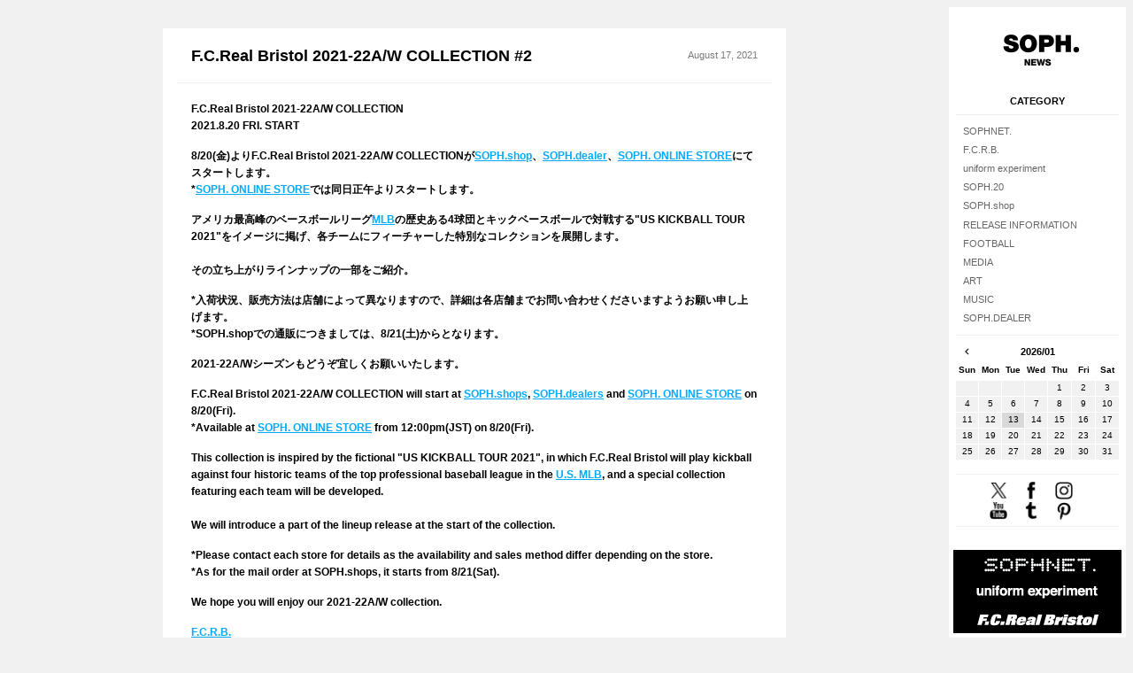

--- FILE ---
content_type: text/html; charset=UTF-8
request_url: https://blog.soph.net/2021/08/17/fcreal_bristol_2021-22aw_collection_2.html
body_size: 25125
content:
<!DOCTYPE html>
<html lang="ja">
<head>
  <meta charset="utf-8" />
  <meta name="description" content="SOPHNET.、uniform experiment、F.C.R.B.をはじめ、様々な情報を提供していきます。" />
  <meta name="keywords" content="soph,ソフ,sophnet,ソフネット,uniform experimet,ue,fcrb,bristol,soph10th,清永浩文（SOPH.co.,ltd.）,清永,浩文" />
  <meta name="viewport" content="width=device-width,initial-scale=1.0" />
  <title>SOPH.NEWS</title>
  <!--[if lt IE 9]>
  <script src="/assets/scripts/libs/html5shiv.js"></script>
  <![endif]-->
  <link rel="apple-touch-icon" href="/assets/images/icons/apple-touch-icon2.png" />
  <link rel="stylesheet" href="/assets/styles/default.css" />
  <link rel="stylesheet" href="/assets/styles/lightbox.css" />
  <link rel="stylesheet" href="/assets/styles/blog.css" />
  <link rel="alternate" type="application/rss+xml" title="RSS 2.0" href="https://blog.soph.net/rss.xml" />
  <script src="/assets/scripts/libs/jquery-1.9.0.min.js"></script>
  <script src="/assets/scripts/libs/jquery.easing-1.3.js"></script>
  <script src="/assets/scripts/libs/jquery.fadebox-1.0.js"></script>
  <script src="/assets/scripts/libs/jquery.sophblog.widgetsManager-1.0.js"></script>
  <script src="/assets/scripts/libs/swfobject.js"></script>
  <script src="/assets/scripts/libs/lightbox.js"></script>
  <script src="/assets/scripts/libs/ajaxcalendar_jquery.js"></script>
  <script src="/assets/scripts/libs/daychecker.js"></script>
  <script src="/assets/scripts/blog.js"></script>
<style type="text/css">
<!--
aside.widgets ul.sns li {
  margin: 0 1.25em 0 0 !important;
  display: inline-block;
}
article.single > footer ul.share {
    margin: 0.8em 0 !important;
}
article.single > footer ul.share li img {
    width: 60% !important;
    margin-top: 0.5em!important;
}
@media screen and (max-width: 768px) {
article.single > footer ul.share li img {
    width: 60% !important;
    margin-top: 0 !important;
}
article.single > footer ul.share {
    margin: 0.8em auto !important;
    width: 51%;
}
ul.share li {
    margin: 0 4px;
    float: left;
    height: auto;
}
article.single > footer ul.share li:first-child{
margin: 0 0 0 20px;
}
}
-->
</style>
  <meta property="og:title" content="F.C.Real Bristol 2021-22A/W COLLECTION #2 │SOPH.BLOG">
  <meta property="og:description" content="F.C.Real Bristol 2021-22A/W COLLECTION 2021.8.20 FRI. START 8/20(金)よりF.C.Real Bristol 2021-22A/W COL...">
</head>
<body>
  <header class="global">
    <h1><a href="https://blog.soph.net/"><img src="https://blog.soph.net/assets/images/logos/sophblog-black-180x76-2.png" alt="SOPH.NEWS" /></a></h1>
  </header>
  <div class="main">
      <article class="single">
        <header>
            <h1><a href="https://blog.soph.net/2021/08/17/fcreal_bristol_2021-22aw_collection_2.html">F.C.Real Bristol 2021-22A/W COLLECTION #2 </a></h1>
            <p class="date">August 17, 2021</p>
        </header>
        <p><strong>F.C.Real Bristol 2021-22A/W COLLECTION<br />
2021.8.20 FRI. START</p>

<p>8/20(金)よりF.C.Real Bristol 2021-22A/W COLLECTIONが<a href="https://www.soph.net/shop/pages/store.aspx/" target="_blank">SOPH.shop</a>、<a href="https://www.soph.net/shop/pages/store_dealers.aspx/" target="_blank">SOPH.dealer</a>、<a href="http://www.soph.net/shop/" target="_blank">SOPH. ONLINE STORE</a>にてスタートします。<br />
*<a href="http://www.soph.net/shop/" target="_blank">SOPH. ONLINE STORE</a>では同日正午よりスタートします。</p>

<p>アメリカ最高峰のベースボールリーグ<a href="https://www.mlb.com/" target="_blank">MLB</a>の歴史ある4球団とキックベースボールで対戦する"US KICKBALL TOUR 2021"をイメージに掲げ、各チームにフィーチャーした特別なコレクションを展開します。<br />
⠀<br />
その立ち上がりラインナップの一部をご紹介。</p>

<p>*入荷状況、販売方法は店舗によって異なりますので、詳細は各店舗までお問い合わせくださいますようお願い申し上げます。<br />
*SOPH.shopでの通販につきましては、8/21(土)からとなります。</p>

<p>2021-22A/Wシーズンもどうぞ宜しくお願いいたします。</p>

<p>F.C.Real Bristol 2021-22A/W COLLECTION will start at <a href="https://www.soph.net/shop/pages/store.aspx/" target="_blank">SOPH.shops</a>, <a href="https://www.soph.net/shop/pages/store_dealers.aspx/" target="_blank">SOPH.dealers</a> and <a href="http://www.soph.net/shop/" target="_blank">SOPH. ONLINE STORE</a> on 8/20(Fri).<br />
*Available at <a href="http://www.soph.net/shop/" target="_blank">SOPH. ONLINE STORE</a> from 12:00pm(JST) on 8/20(Fri).</p>

<p>This collection is inspired by the fictional "US KICKBALL TOUR 2021", in which F.C.Real Bristol will play kickball against four historic teams of the top professional baseball league in the <a href="https://www.mlb.com/" target="_blank">U.S. MLB</a>, and a special collection featuring each team will be developed.<br />
⠀<br />
We will introduce a part of the lineup release at the start of the collection.</p>

<p>*Please contact each store for details as the availability and sales method differ depending on the store.<br />
*As for the mail order at SOPH.shops, it starts from 8/21(Sat).</p>

<p>We hope you will enjoy our 2021-22A/W collection.</p>

<p><a href="https://www.soph.net/shop/r/rFCRB%7eALLITEMS_srd-g/?gb=true" target="_blank">F.C.R.B.</a></p>

<p>F.C.R.B.<a href="https://www.soph.net/shop/g/g152120150104/" target="_blank"> MLB TOUR ALL TEAM BIG STAR JACKET</a> : ¥46,200 (TAX INC)</p>

<div style="text-align: center;"><a href="https://www.soph.net/shop/g/g152120150104/" target="_blank"><img alt="FCRB-212015.jpg" src="https://blog.soph.net/assets_c/2021/08/FCRB-212015-thumb-600x600-50832.jpg"  class="mt-image-none" style="" /></a>

<p><a href="https://www.soph.net/shop/g/g152120150104/" target="_blank"><img alt="FCRB-212015-BACK.jpg" src="https://blog.soph.net/assets_c/2021/08/FCRB-212015-BACK-thumb-600x600-50834.jpg"  class="mt-image-none" style="" /></a></div></p>

<p>F.C.R.B.<a href="https://www.soph.net/shop/g/g152120160104/" target="_blank"> MLB TOUR ALL TEAM BIG STAR SHORTS</a> : ¥28,600 (TAX INC)</p>

<div style="text-align: center;"><a href="https://www.soph.net/shop/g/g152120160104/" target="_blank"><img alt="FCRB-212016.jpg" src="https://blog.soph.net/assets_c/2021/08/FCRB-212016-thumb-600x600-50836.jpg"  class="mt-image-none" style="" /></a>

<p><a href="https://www.soph.net/shop/g/g152120160104/" target="_blank"><img alt="FCRB-212016-BACK.jpg" src="https://blog.soph.net/assets_c/2021/08/FCRB-212016-BACK-thumb-600x600-50838.jpg"  class="mt-image-none" style="" /></a></div></p>

<p>F.C.R.B.<a href="https://www.soph.net/shop/g/g152120180704/" target="_blank"> MLB TOUR ALL TEAM SWEAT HOODIE</a> : ¥34,100 (TAX INC)</p>

<div style="text-align: center;"><a href="https://www.soph.net/shop/g/g152120180104/" target="_blank"><img alt="FCRB-212018-BLACK.jpg" src="https://blog.soph.net/assets_c/2021/08/FCRB-212018-BLACK-thumb-600x600-50840.jpg"  class="mt-image-none" style="" /></a>

<p><a href="https://www.soph.net/shop/g/g152120180104/" target="_blank"><img alt="FCRB-212018-BLACK-BACK.jpg" src="https://blog.soph.net/assets_c/2021/08/FCRB-212018-BLACK-BACK-thumb-600x600-50842.jpg"  class="mt-image-none" style="" /></a></p>

<p><a href="https://www.soph.net/shop/g/g152120180704/" target="_blank"><img alt="FCRB-212018-GRAY.jpg" src="https://blog.soph.net/assets_c/2021/08/FCRB-212018-GRAY-thumb-600x600-50844.jpg"  class="mt-image-none" style="" /></a></div></p>

<p>F.C.R.B.<a href="https://www.soph.net/shop/g/g152120175804/" target="_blank"> MLB TOUR ALL TEAM BIG TEE</a> : ¥17,600 (TAX INC)</p>

<div style="text-align: center;"><a href="https://www.soph.net/shop/g/g152120170104/" target="_blank"><img alt="FCRB-212017-BLACK.jpg" src="https://blog.soph.net/assets_c/2021/08/FCRB-212017-BLACK-thumb-600x600-50846.jpg"  class="mt-image-none" style="" /></a>

<p><a href="https://www.soph.net/shop/g/g152120170104/" target="_blank"><img alt="FCRB-212017-BLACK-BACK.jpg" src="https://blog.soph.net/assets_c/2021/08/FCRB-212017-BLACK-BACK-thumb-600x600-50848.jpg"  class="mt-image-none" style="" /></a></p>

<p><a href="https://www.soph.net/shop/g/g152120175804/" target="_blank"><img alt="FCRB-212017-WHITE.jpg" src="https://blog.soph.net/assets_c/2021/08/FCRB-212017-WHITE-thumb-600x600-50850.jpg"  class="mt-image-none" style="" /></a></div></p>

<p>F.C.R.B.<a href="https://www.soph.net/shop/g/g152121060199/" target="_blank"> NEW ERA MLB TOUR ALL TEAM 9FIFTY CAP</a> : ¥12,100 (TAX INC)</p>

<div style="text-align: center;"><a href="https://www.soph.net/shop/g/g152121060199/" target="_blank"><img alt="FCRB-212106.jpg" src="https://blog.soph.net/assets_c/2021/08/FCRB-212106-thumb-600x600-50852.jpg"  class="mt-image-none" style="" /></a></div>

<p>F.C.R.B.<a href="https://www.soph.net/shop/g/g152121075999/" target="_blank"> MLB TOUR ALL TEAM GROCERY TOTE</a> : ¥25,300 (TAX INC)</p>

<div style="text-align: center;"><a href="https://www.soph.net/shop/g/g152121075999/" target="_blank"><img alt="FCRB-212107.jpg" src="https://blog.soph.net/assets_c/2021/08/FCRB-212107-thumb-600x600-50854.jpg"  class="mt-image-none" style="" /></a></div>

<p>F.C.R.B.<a href="https://www.soph.net/shop/g/g152120196104/" target="_blank"> MLB TOUR L/S TEAM TEE</a> : ¥15,400 (TAX INC)</p>

<div style="text-align: center;"><a href="https://www.soph.net/shop/g/g152120196004/" target="_blank"><img alt="FCRB-212019-A.jpg" src="https://blog.soph.net/assets_c/2021/08/FCRB-212019-A-thumb-600x600-50856.jpg"  class="mt-image-none" style="" /></a>

<p><a href="https://www.soph.net/shop/g/g152120196104/" target="_blank"><img alt="FCRB-212019-B.jpg" src="https://blog.soph.net/assets_c/2021/08/FCRB-212019-B-thumb-600x600-50858.jpg"  class="mt-image-none" style="" /></a></p>

<p><a href="https://www.soph.net/shop/g/g152120196204/" target="_blank"><img alt="FCRB-212019-C.jpg" src="https://blog.soph.net/assets_c/2021/08/FCRB-212019-C-thumb-600x600-50860.jpg"  class="mt-image-none" style="" /></a></p>

<p><a href="https://www.soph.net/shop/g/g152120196304/" target="_blank"><img alt="FCRB-212019-D.jpg" src="https://blog.soph.net/assets_c/2021/08/FCRB-212019-D-thumb-600x600-50862.jpg"  class="mt-image-none" style="" /></a></div></p>

<p>F.C.R.B.<a href="https://www.soph.net/shop/g/g152120206204/" target="_blank"> MLB TOUR TEAM TEE</a> : ¥11,000 (TAX INC)</p>

<div style="text-align: center;"><a href="https://www.soph.net/shop/g/g152120206004/" target="_blank"><img alt="FCRB-212020-A.jpg" src="https://blog.soph.net/assets_c/2021/08/FCRB-212020-A-thumb-600x600-50864.jpg"  class="mt-image-none" style="" /></a>

<p><a href="https://www.soph.net/shop/g/g152120206004/" target="_blank"><img alt="FCRB-212020-A-BACK.jpg" src="https://blog.soph.net/assets_c/2021/08/FCRB-212020-A-BACK-thumb-600x600-50866.jpg"  class="mt-image-none" style="" /></a></p>

<p><a href="https://www.soph.net/shop/g/g152120206104/" target="_blank"><img alt="FCRB-212020-B.jpg" src="https://blog.soph.net/assets_c/2021/08/FCRB-212020-B-thumb-600x600-50868.jpg"  class="mt-image-none" style="" /></a></p>

<p><a href="https://www.soph.net/shop/g/g152120206204/" target="_blank"><img alt="FCRB-212020-C.jpg" src="https://blog.soph.net/assets_c/2021/08/FCRB-212020-C-thumb-600x600-50870.jpg"  class="mt-image-none" style="" /></a></p>

<p><a href="https://www.soph.net/shop/g/g152120206304/" target="_blank"><img alt="FCRB-212020-D.jpg" src="https://blog.soph.net/assets_c/2021/08/FCRB-212020-D-thumb-600x600-50872.jpg"  class="mt-image-none" style="" /></a></div></p>

<p>F.C.R.B.<a href="https://www.soph.net/shop/g/g152120216304/" target="_blank"> MLB TOUR BIG TEAM LOGO TEE</a> : ¥11,000 (TAX INC)</p>

<div style="text-align: center;"><a href="https://www.soph.net/shop/g/g152120216004/" target="_blank"><img alt="FCRB-212021-A.jpg" src="https://blog.soph.net/assets_c/2021/08/FCRB-212021-A-thumb-600x600-50874.jpg"  class="mt-image-none" style="" /></a>

<p><a href="https://www.soph.net/shop/g/g152120216004/" target="_blank"><img alt="FCRB-212021-A-BACK.jpg" src="https://blog.soph.net/assets_c/2021/08/FCRB-212021-A-BACK-thumb-600x600-50876.jpg"  class="mt-image-none" style="" /></a></p>

<p><a href="https://www.soph.net/shop/g/g152120216104/" target="_blank"><img alt="FCRB-212021-B-BACK.jpg" src="https://blog.soph.net/assets_c/2021/08/FCRB-212021-B-BACK-thumb-600x600-50878.jpg"  class="mt-image-none" style="" /></a></p>

<p><a href="https://www.soph.net/shop/g/g152120216204/" target="_blank"><img alt="FCRB-212021-C-BACK.jpg" src="https://blog.soph.net/assets_c/2021/08/FCRB-212021-C-BACK-thumb-600x600-50880.jpg"  class="mt-image-none" style="" /></a></p>

<p><a href="https://www.soph.net/shop/g/g152120216304/" target="_blank"><img alt="FCRB-212021-D-BACK.jpg" src="https://blog.soph.net/assets_c/2021/08/FCRB-212021-D-BACK-thumb-600x600-50882.jpg"  class="mt-image-none" style="" /></a></div></p>

<p>F.C.R.B.<a href="https://www.soph.net/shop/g/g152120226104/" target="_blank"> MLB TOUR MATCH TEE</a> : ¥12,100 (TAX INC)</p>

<div style="text-align: center;"><a href="https://www.soph.net/shop/g/g152120226004/" target="_blank"><img alt="FCRB-212022-A.jpg" src="https://blog.soph.net/assets_c/2021/08/FCRB-212022-A-thumb-600x600-50884.jpg"  class="mt-image-none" style="" /></a>

<p><a href="https://www.soph.net/shop/g/g152120226004/" target="_blank"><img alt="FCRB-212022-A-BACK.jpg" src="https://blog.soph.net/assets_c/2021/08/FCRB-212022-A-BACK-thumb-600x600-50886.jpg"  class="mt-image-none" style="" /></a></p>

<p><a href="https://www.soph.net/shop/g/g152120226104/" target="_blank"><img alt="FCRB-212022-B.jpg" src="https://blog.soph.net/assets_c/2021/08/FCRB-212022-B-thumb-600x600-50888.jpg"  class="mt-image-none" style="" /></a></p>

<p><a href="https://www.soph.net/shop/g/g152120226204/" target="_blank"><img alt="FCRB-212022-C.jpg" src="https://blog.soph.net/assets_c/2021/08/FCRB-212022-C-thumb-600x600-50890.jpg"  class="mt-image-none" style="" /></a></p>

<p><a href="https://www.soph.net/shop/g/g152120226304/" target="_blank"><img alt="FCRB-212022-D.jpg" src="https://blog.soph.net/assets_c/2021/08/FCRB-212022-D-thumb-600x600-50892.jpg"  class="mt-image-none" style="" /></a></div></p>

<p>F.C.R.B.<a href="https://www.soph.net/shop/g/g152121146504/" target="_blank"> MLB TOUR L/S B&W BIG TEAM LOGO TEE</a> : ¥15,400 (TAX INC)</p>

<div style="text-align: center;"><a href="https://www.soph.net/shop/g/g152121146004/" target="_blank"><img alt="FCRB-212114-A-BLACK.jpg" src="https://blog.soph.net/assets_c/2021/08/FCRB-212114-A-BLACK-thumb-600x600-50902.jpg"  class="mt-image-none" style="" /></a>

<p><a href="https://www.soph.net/shop/g/g152121146004/" target="_blank"><img alt="FCRB-212114-A-BLACK-BACK.jpg" src="https://blog.soph.net/assets_c/2021/08/FCRB-212114-A-BLACK-BACK-thumb-600x600-50904.jpg"  class="mt-image-none" style="" /></a></p>

<p><a href="https://www.soph.net/shop/g/g152121146304/" target="_blank"><img alt="FCRB-212114-B-WHITE-BACK.jpg" src="https://blog.soph.net/assets_c/2021/08/FCRB-212114-B-WHITE-BACK-thumb-600x600-50906.jpg"  class="mt-image-none" style="" /></a></p>

<p><a href="https://www.soph.net/shop/g/g152121146404/" target="_blank"><img alt="FCRB-212114-C-BLACK-BACK.jpg" src="https://blog.soph.net/assets_c/2021/08/FCRB-212114-C-BLACK-BACK-thumb-600x600-50908.jpg"  class="mt-image-none" style="" /></a></p>

<p><a href="https://www.soph.net/shop/g/g152121146704/" target="_blank"><img alt="FCRB-212114-D-WHITE-BACK.jpg" src="https://blog.soph.net/assets_c/2021/08/FCRB-212114-D-WHITE-BACK-thumb-600x600-50910.jpg"  class="mt-image-none" style="" /></a></div></p>

<p>F.C.R.B.<a href="https://www.soph.net/shop/g/g152121156704/" target="_blank"> MLB TOUR B&W TEAM TEE</a> : ¥11,000 (TAX INC)</p>

<div style="text-align: center;"><a href="https://www.soph.net/shop/g/g152121156104/" target="_blank"><img alt="FCRB-212115-A-WHITE.jpg" src="https://blog.soph.net/assets_c/2021/08/FCRB-212115-A-WHITE-thumb-600x600-50912.jpg"  class="mt-image-none" style="" /></a>

<p><a href="https://www.soph.net/shop/g/g152121156204/" target="_blank"><img alt="FCRB-212115-B-BLACK.jpg" src="https://blog.soph.net/assets_c/2021/08/FCRB-212115-B-BLACK-thumb-600x600-50914.jpg"  class="mt-image-none" style="" /></a></p>

<p><a href="https://www.soph.net/shop/g/g152121156504/" target="_blank"><img alt="FCRB-212115-C-WHITE.jpg" src="https://blog.soph.net/assets_c/2021/08/FCRB-212115-C-WHITE-thumb-600x600-50916.jpg"  class="mt-image-none" style="" /></a></p>

<p><a href="https://www.soph.net/shop/g/g152121156604/" target="_blank"><img alt="FCRB-212115-D-BLACK.jpg" src="https://blog.soph.net/assets_c/2021/08/FCRB-212115-D-BLACK-thumb-600x600-50918.jpg"  class="mt-image-none" style="" /></a></div></p>

<p>F.C.R.B.<a href="https://www.soph.net/shop/g/g152121046199/" target="_blank"> NEW ERA MLB TOUR MATCH 9FIFTY MESH CAP</a> : ¥9,900 (TAX INC)</p>

<div style="text-align: center;"><a href="https://www.soph.net/shop/g/g152121046399/" target="_blank"><img alt="FCRB-212104-All.jpg" src="https://blog.soph.net/assets_c/2021/08/FCRB-212104-All-thumb-600x600-50894.jpg"  class="mt-image-none" style="" /></a></div>

<p>F.C.R.B.<a href="https://www.soph.net/shop/g/g152121056299/" target="_blank"> NEW ERA MLB TOUR TEAM 9TWENTY CAP</a> : ¥8,800 (TAX INC)</p>

<div style="text-align: center;"><a href="https://www.soph.net/shop/g/g152121056099/" target="_blank"><img alt="FCRB-212105-All.jpg" src="https://blog.soph.net/assets_c/2021/08/FCRB-212105-All-thumb-600x600-50896.jpg"  class="mt-image-none" style="" /></a></div>

<p>F.C.R.B.<a href="https://www.soph.net/shop/g/g152121106399/" target="_blank"> MLB TOUR MATCH TOWEL MUFFLER</a> : ¥4,950 (TAX INC)</p>

<div style="text-align: center;"><a href="https://www.soph.net/shop/g/g152121106199/" target="_blank"><img alt="FCRB-212110-All.jpg" src="https://blog.soph.net/assets_c/2021/08/FCRB-212110-All-thumb-600x600-50898.jpg"  class="mt-image-none" style="" /></a></div>

<p>F.C.R.B.<a href="https://www.soph.net/shop/g/g152121116099/" target="_blank"> MLB TOUR EMBLEM SPIN KEY RING</a> : ¥3,300 (TAX INC)</p>

<div style="text-align: center;"><a href="https://www.soph.net/shop/g/g152121116299/" target="_blank"><img alt="FCRB-212111-All.jpg" src="https://blog.soph.net/assets_c/2021/08/FCRB-212111-All-thumb-600x600-50900.jpg"  class="mt-image-none" style="" /></a></div>

<p>SOPH.NEWS<br />
<a href="https://blog.soph.net/2021/08/17/fcreal_bristol_2021-22aw_collection_1.html" target="_blank">F.C.Real Bristol 2021-22A/W COLLECTION #1</a></p>

<p><small>Major League Baseball trademarks and copyrights are used with permission of Major League Baseball. Visit <a href="https://www.mlb.com/" target="_blank">MLB.com.</a></small></p>

<p><br />
*<a href="https://www.soph.net/shop/pages/store.aspx/" target="_blank">SOPH.shop</a>(一部shopを除く)、<a href="http://www.soph.net/shop/" target="_blank">SOPH. ONLINE STORE</a>では30,000円(税込)以上お買い上げで送料が無料となります。是非ともご利用くださいませ。</p>

<p>*At <a href="https://www.soph.net/shop/pages/store.aspx/" target="_blank">SOPH.shops</a>(Except for a part of shop) and <a href="http://www.soph.net/shop/" target="_blank">SOPH. ONLINE STORE</a>, purchase over 30,000 yen (tax included), the shipping is free. Please use it by all means.</p>

<p><!-- /SOPH. App --><aside class="dlappbox"><p>SOPH. App</p><p>普段はブックマークやSNSを経由しアクセスしている方も、"SOPH.App"をインストールすれば、よりタイムリーにSOPH.からの新着情報の取得が可能。</p><ul class="dlappbox_dllist"><li><a href="https://itunes.apple.com/jp/app/soph/id1331363196?mt=8" target="_blank"><img src="https://blog.soph.net/images/soph_dlapp_ios2.png" alt=""></a></li><li><a href="https://play.google.com/store/apps/details?id=soph.net&hl=ja" target="_blank"><img src="https://blog.soph.net/images/soph_dlapp_android2.png" alt=""></a></li></ul></aside><!-- SOPH. App/ --><br />
STAFF</strong></p>
        <footer>
          <dl class="info">
            <dt>Category</dt>
            <dd>
              <ul>
                <li><a href="https://blog.soph.net/fcrb/">F.C.R.B.</a></li><li><a href="https://blog.soph.net/sophshop/">SOPH.shop</a></li><li><a href="https://blog.soph.net/release_information/">RELEASE INFORMATION</a></li><li><a href="https://blog.soph.net/sophdealer/">SOPH.DEALER</a></li>
              </ul>
            </dd>
          </dl>
          <ul class="share">
          <!-- Twitter -->
          <li class="share-twitter">
          <a href="https://twitter.com/share?url=https://blog.soph.net/2021/08/17/fcreal_bristol_2021-22aw_collection_2.html&text=F.C.Real Bristol 2021-22A/W COLLECTION #2 &via=designer_king&tw_p=tweetbutton&related=designer_king" target="_blank"><img src="/assets/images/icons/share-twitter-2.png" alt="X" /></a>
          </li>
          <!-- Facebook -->
          <li class="share-facebook">
          <a href="https://www.facebook.com/sharer/sharer.php?u=https://blog.soph.net/2021/08/17/fcreal_bristol_2021-22aw_collection_2.html" target="_blank"><img src="/assets/images/icons/share-facebook.png" alt="Facebook" /></a>
          </li>
          <!-- LINE -->
          <li class="share-line">
          <a href="//line.naver.jp/R/msg/text/?F.C.Real Bristol 2021-22A/W COLLECTION #2 %0D%0Ahttps://blog.soph.net/2021/08/17/fcreal_bristol_2021-22aw_collection_2.html"><img src="/assets/images/icons/share-line.png" alt="LINE " /></a>
          </li>
          </ul>
        </footer>
      </article>
      <aside class="pageNav">
        <ul>
          <li class="prev"><a href="https://blog.soph.net/2021/08/17/fcreal_bristol_2021-22aw_collection_1.html" title="F.C.Real Bristol 2021-22A/W COLLECTION #1"><img src="https://blog.soph.net/assets/images/shapes/arrow-left-black-40x40.png" alt="Prev">Prev</a></li>
          <li class="next"><a href="https://blog.soph.net/2021/08/17/fcreal_bristol_for_kids_2021-22aw_collection.html" title="F.C.Real Bristol for Kids 2021-22A/W COLLECTION">Next<img src="https://blog.soph.net/assets/images/shapes/arrow-right-black-40x40.png" alt="Next"></a></li>
        </ul>
      </aside>
      <aside class="widgets">
      <dl>
        <dt class="categoryArchive">Category</dt>
        <dd class="categoryArchive">
          <ul class="archives"><!-- blog.js から生成 --></ul>
        </dd>
        <dt class="monthlyArchive">Archives</dt>
        <dd class="monthlyArchive">
          <ul class="archives"><!-- blog.js から生成 --></ul>
        </dd>
        <dt class="calendar">Calendar</dt>
        <dd class="calendar">
          <ul class="archives"><!-- blog.js から生成 --></ul>
        </dd>
        <dt class="snsLink">Find Us</dt>
        <dd class="snsLink">
          <ul class="sns">
            <li class="twitter"><a href="//twitter.com/soph_co_ltd" target="_blank"><img src="/assets/images/icons/twitter-40x42-3.png" alt="X" /></a></li>
            <li class="facebook"><a href="//www.facebook.com/SOPHcoltd" target="_blank"><img src="/assets/images/icons/facebook-40x42-2.png" alt="Facebook" /></a></li>
            <li class="instagram"><a href="//instagram.com/soph_co_ltd" target="_blank"><img src="/assets/images/icons/instagram-40x42-2.png" alt="Instagram" /></a></li>
            <li class="youtube"><a href="//www.youtube.com/user/SOPHcoltd1998" target="_blank"><img src="/assets/images/icons/youtube-40x42-2.png" alt="YouTube" /></a></li>
            <li class="tumblr"><a href="//sophnet.tumblr.com/" target="_blank"><img src="/assets/images/icons/tumblr-40x42-2.png" alt="Tumblr." /></a></li>
            <li class="pinterest"><a href="//pinterest.com/sophcoltd" target="_blank"><img src="/assets/images/icons/pinterest-40x42-2.png" alt="Pinterest" /></a></li>
          </ul>
        </dd>
      </dl>
    </aside>
    </div>
    <footer class="global">
    <ul class="brandLink">
      <li><a id="sophnetBanner" href="https://www.soph.net/shop/r/rSOPHNET~ALLITEMS/?gb=true" target="_blank"><img src="/assets/images/banners/sophnet-190x32.gif" alt="SOPHNET." /></a></li>
      <li><a id="ueBanner" href="https://www.soph.net/shop/r/rUE~ALLITEMS/?gb=true" target="_blank"><img src="/assets/images/banners/ue-190x32.gif" alt="uniform experiment" /></a></li>
      <li><a id="fcrbBanner" href="https://www.soph.net/shop/r/rFCRB~ALLITEMS/?gb=true" target="_blank"><img src="/assets/images/banners/fcrb-190x32.gif" alt="F.C.Real Bristol" /></a></li>
    </ul>
    <p class="logo"><img src="/assets/images/logos/soph_co_ltd-black-126x50.png" alt="SOPH. Co., Ltd." /></p>
  </footer>
<!-- Google tag (gtag.js) -->
<script async src="https://www.googletagmanager.com/gtag/js?id=G-BQ98SGCY7K"></script>
<script>
  window.dataLayer = window.dataLayer || [];
  function gtag(){dataLayer.push(arguments);}
  gtag('js', new Date());

  gtag('config', 'G-BQ98SGCY7K');
</script>
</body>
</html>

--- FILE ---
content_type: text/html; charset=UTF-8
request_url: https://blog.soph.net/calendar/2026/01/?_=1768710495480
body_size: 1501
content:
<div class="calendarHead">
<span><a href="https://blog.soph.net/2026/01/">2026/01</a></span>
<ul>

<li class="prev"><a href="javascript:void(0);" onclick="changeMonth('/calendar/2025/12/');">prev</a></li>


</ul>
</div>
<table summary="2026/01" border="0" cellspacing="0" cellpadding="0" class="calendarTable">
<tr>
<th abbr="Sunday" class="sunday">Sun</th>
<th abbr="Monday">Mon</th>
<th abbr="Tuesday">Tue</th>
<th abbr="Wednesday">Wed</th>
<th abbr="Thursday">Thu</th>
<th abbr="Friday">Fri</th>
<th abbr="Saturday" class="saturday">Sat</th>
</tr>

<tr>
<td>
</td>

<td>
</td>

<td>
</td>

<td>
</td>

<td><span>1</span></td>

<td><span>2</span></td>

<td><span>3</span></td></tr>
<tr>
<td><span>4</span></td>

<td><span>5</span></td>

<td><span>6</span></td>

<td><span>7</span></td>

<td><span>8</span></td>

<td><span>9</span></td>

<td><span>10</span></td></tr>
<tr>
<td><span>11</span></td>

<td><span>12</span></td>

<td><span>
<a href="https://blog.soph.net/2026/01/13/">13</a>
</span></td>

<td><span>14</span></td>

<td><span>15</span></td>

<td><span>16</span></td>

<td><span>17</span></td></tr>
<tr>
<td><span>18</span></td>

<td><span>19</span></td>

<td><span>20</span></td>

<td><span>21</span></td>

<td><span>22</span></td>

<td><span>23</span></td>

<td><span>24</span></td></tr>
<tr>
<td><span>25</span></td>

<td><span>26</span></td>

<td><span>27</span></td>

<td><span>28</span></td>

<td><span>29</span></td>

<td><span>30</span></td>

<td><span>31</span></td></tr>
</table>


--- FILE ---
content_type: application/javascript
request_url: https://blog.soph.net/assets/scripts/libs/jquery.sophblog.widgetsManager-1.0.js
body_size: 2810
content:
/*
 * SOPH.BLOG - Widgets Manager v.1.0
 *
 * © 2013 COLONY+iNTERACTIVE INC. (colony-i.com)
 * Contact: y-kumagai@colony-i.com
*/

(function ($) {

  $.sophblog = $.sophblog || {};

  $.sophblog.widgetsManager = widgetsManager;

  var defaultSettings = {
    contents: null,
    widgets: null,
    durationIn: 250,
    durationOut: 250,
    easingIn: "swing",
    easingOut: "swing"
  };

  // ウィジェットを生成
  function widgetsManager(options) {

    var $widgetsManager, $widgets, $contents;

    var settings = $.extend({}, defaultSettings, options);

    var contentsOptions, widgetsOptions;

    var isOpen = false;

    var testWidth = 741;

    var fadeboxEvents = $.fadebox.events;

    // コンテンツのオプションを設定
    contentsOptions = {
      content: settings.contents,
      durationIn: settings.durationIn,
      durationOut: settings.durationOut,
      easingIn: settings.easingIn,
      easingOut: settings.easingOut
    };

    // ウィジェットのオプションを設定
    widgetsOptions = {
      content: settings.widgets,
      durationIn: settings.durationIn,
      durationOut: settings.durationOut,
      easingIn: settings.easingIn,
      easingOut: settings.easingOut
    };

    // ウィジェット管理を定義
    $widgetsManager = $();
    $widgetsManager.open = open;
    $widgetsManager.close = close;
    $widgetsManager.toggle = toggle;
    $widgetsManager.resize = resize;

    // コンテンツを定義
    $contents = $.fadebox(contentsOptions);
    $contents.on(fadeboxEvents.fadeOut, onContentsFadeOut);
    $contents.insertBefore(settings.widgets);

    // ウィジェットを定義
    $widgets = $.fadebox(widgetsOptions);
    $widgets.on(fadeboxEvents.fadeOut, onWidgetsFadeOut);
    $widgets.insertAfter($contents);

    // コンテンツがフェードアウトしたとき
    function onContentsFadeOut(event) {
      $widgets.fadeIn();
    }

    // ウィジェットがフェードアウトしたとき
    function onWidgetsFadeOut(event) {
      $contents.fadeIn();
    }

    // ウィジェットを開く
    function open() {
      isOpen = true;
      $contents.fadeOut();
    }

    // ウィジェットを閉じる
    function close() {
      isOpen = false;
      $widgets.fadeOut();
    }

    // 開いていたら閉じる, 閉じていたら開く
    function toggle() {

      if (isOpen) {
        close();
      }
      else {
        open();
      }
    }

    // ウィジェットをリサイズする
    function resize(width) {

      if (width > testWidth) {
        
        isOpen = false;

        $contents.fadeIn();
        $widgets.show();
      }
      else if (width <= testWidth && !isOpen) {
        $widgets.hide();
      }
    }

    return $widgetsManager;
  }

}(jQuery));


--- FILE ---
content_type: application/javascript
request_url: https://blog.soph.net/assets/scripts/blog.js
body_size: 9703
content:
/*
 * SOPH.BLOG Script
 *
 * © 2013 COLONY+iNTERACTIVE INC. (colony-i.com)
 * Contact: y-kumagai[at]colony-i.com
*/

(function ($) {

  var $window, $body, $widgets, $widgetsManager, $button, $article, $youtube;

  // アーカイブ一覧のデータのパス
  var archivesData = "/data/archives.json";


  // カレンダーのデータのURL
  var cal_archive_path = "/calendar/";
  /*var cal_archive_path_l = "/calendar/2026/01/";*/
  var cal_archive_path_l = "/calendar/2026/01/";

  // swfバナーのURL
  var bannerURLData = {
    sophnet: "/assets/images/banners/sophnet-190x32.swf",
    fcrb: "/assets/images/banners/fcrb-190x32.swf",
    ue: "/assets/images/banners/ue-190x32.swf"
  }

  // 最近の投稿一覧のデータのパス
  // var recentPostsData = "./data/recentposts.json";

  // ウィジェット管理オブジェクトのオプション
  var widgetsManagerOptions = {
    contents: null,
    widgets: null,
    durationIn: 250,
    durationOut: 250,
    easingIn: "swing",
    easingOut: "swing"
  };

  // ウィジェットの表示切替ボタンの画像
  var buttonImage = "[data-uri]";

  // ウィンドウを定義
  $window = $(window);
  $window.on("resize", onResize);

  // ドキュメントが読み込まれたとき
  $(function () {
    init();
  });

  // ウィンドウがリサイズされたとき
  function onResize(event) {
    layout();
  }

  // アーカイブ一覧のデータが読み込まれたとき
  function onArchivesDataLoaded(data) {
    widgetsInit(data);
  }

  // 最近の投稿一覧のデータが読み込まれたとき
  function onRecentPostsDataLoaded(data) {
    recentPostsInit(data);
  }

  // ボタンがクリックされたとき
  function onButtonClick(event) {
    $widgetsManager.toggle();
  }

  // 初期化
  function init() {

    var $this;

    // bodyを定義
    $body = $("body");

    // アーカイブ一覧のデータを取得・ウィジェットを初期化
    $.ajax({
      url: archivesData,
      async: false,
      cache: false,
      dataType: "json",
      success: onArchivesDataLoaded
    });

    // 最近の投稿一覧のデータを取得・ウィジェットを初期化
    // $.ajax({
    //   url: recentPostsData,
    //   async: false,
    //   cache: false,
    //   dataType: "json",
    //   success: onRecentPostsDataLoaded
    // });
    
    // カレンダーを初期化
    getCalendar(cal_archive_path, "6", cal_archive_path_l);

    // ウィジェットの表示切り替えボタンを生成・初期化
    $button = $("<div/>");
    $button.html("<img src=\"" + buttonImage + "\" />");
    $button.attr("class", "menuButton");
    $button.appendTo("header.global");
    $button.on("click", onButtonClick);

    // 記事を取得
    $article = $("article.single");

    // YouTubeの埋め込みを初期化
    youtubeInit();

    // ライトボックスを初期化
    lightboxInit();

    // レイアウトをリセット
    layout();
  }

  // ウィジェットを初期化
  function widgetsInit(data) {

    var $categoryList, $archivesList, $item, $anchor, $footer;

    // ウィジェットを定義
    $widgets = $("aside.widgets");
    $widgets.addClass("loaded");

    // カテゴリ一覧を定義
    $categoryList = $widgets.find("ul.archives:eq(0)");

    // アーカイブ一覧を定義
    $archivesList = $widgets.find("ul.archives:eq(1)");

    // カテゴリ一覧を生成
    for (var i = 0, len = data.category && data.category.length; i < len; ++i) {

      // アイテムを生成・リストに追加
      $item = $("<li/>");
      $item.appendTo($categoryList);

      // リンクを生成・アイテムに追加
      $anchor = $("<a/>");
      $anchor.appendTo($item);
      $anchor.text(data.category[i].title);
      $anchor.attr("href", data.category[i].url);
    }

    // 月別アーカイブ一覧を生成
    for (var i = 0, len = data.monthly && data.monthly.length; i < len; ++i) {

      // アイテムを生成・リストに追加
      $item = $("<li/>");
      $item.appendTo($archivesList);

      // リンクを生成・アイテムに追加
      $anchor = $("<a/>");
      $anchor.appendTo($item);
      $anchor.text(data.monthly[i].title);
      $anchor.attr("href", data.monthly[i].url);
    }

    // 年別アーカイブ一覧を生成
    // for (var i = 0, len = data.yearly && data.yearly.length; i < len; ++i) {

    //   // アイテムを生成・リストに追加
    //   $item = $("<li/>");
    //   $item.appendTo($archivesList);

    //   // リンクを生成・アイテムに追加
    //   $anchor = $("<a/>");
    //   $anchor.appendTo($item);
    //   $anchor.text(data.yearly[i].title);
    //   $anchor.attr("href", data.yearly[i].url);
    // }

    // フッターを定義
    $footer = $("footer.global");

    // ウィジェットにフッターの内容を追加
    $widgets.append($footer.html());

    // フッターのバナー要素からidを消す
    $footer.find("#sophnetBanner, #fcrbBanner, #ueBanner").removeAttr("id");

    // swfバナーを挿入
    swfobject.embedSWF(bannerURLData.sophnet, "sophnetBanner", "190", "32", "9.0.0");
    swfobject.embedSWF(bannerURLData.ue, "ueBanner", "190", "32", "9.0.0");
    swfobject.embedSWF(bannerURLData.fcrb, "fcrbBanner", "190", "32", "9.0.0");

    // ウィジェット管理オブジェクトのオプションを設定
    widgetsManagerOptions.contents = $("div.main > :not(aside.widgets)");
    widgetsManagerOptions.widgets = $widgets;

    // ウィジェット管理オブジェクトを生成
    $widgetsManager = $.sophblog.widgetsManager(widgetsManagerOptions); //@20180726
  }

  // 最近の投稿一覧を初期化
  function recentPostsInit(data) {

    var $recentPosts, $list, $item, $anchor, $figure, $img, $title, $date;

    $recentPosts = $("<aside/>");
    $recentPosts.attr("class", "recentPosts");
    $recentPosts.insertBefore("footer.global");

    $list = $("<ul/>");
    $list.attr("class", "articleLink");
    $list.appendTo($recentPosts);

    for (var i = 0; i < data.length; ++i) {

      $item = $("<li/>");
      $item.appendTo($list);

      $anchor = $("<a/>");
      $anchor.attr("href", data[i].url);
      $anchor.appendTo($item);

      $figure = $("<figure/>");
      $figure.appendTo($anchor);

      $img = $("<img/>");
      $img.attr("src", data[i].image);
      $img.appendTo($figure);

      $title = $("<p/>");
      $title.text(data[i].title);
      $title.attr("class", "title");
      $title.appendTo($anchor);

      $date = $("<p/>");
      $date.text(data[i].date);
      $date.attr("class", "date");
      $date.appendTo($anchor);
    }
  }

  // YouTubeの埋め込みを初期化
  function youtubeInit() {

    // YouTubeのビューアを取得
    $youtube = $("iframe[src*=\"youtube.com\"]");
    $youtube.each(function (i) {

      $this = $(this);

      $this.data({
        naturalWidth: $this.width(),
        naturalHeight: $this.height()
      });
    });
  }

  // ライトボックスを初期化
  function lightboxInit() {

    // タッチデバイスかどうか
    var isTouchDevice = (typeof document.ontouchstart !== "undefined");

    if (isTouchDevice) {

      // ライトボックス無効化
      $("a[rel=\"lightbox\"]").on("click", function (event) {
        event.stopPropagation();
        event.preventDefault();
      });
    }
  }

  // レイアウトをリセット
  function layout() {

    var $this, width, height;

    if ($window.width() > 927) {
      $widgets.height(Math.max($body.height(), $window.height()));
    }
    else {
      $widgets.height("");
    }

    $youtube.each(function (i) {

      $this = $(this);

      width = Math.min($article.width(), 640);
      height = width * $this.data("naturalHeight") / $this.data("naturalWidth");

      $this.width(width).height(height);
    });

    $widgetsManager.resize($window.width()); //@20180726
  }

}(jQuery));
  
// Google+ボタンの初期化
window.___gcfg = {lang: 'ja'};

(function() {
  var po = document.createElement('script'); po.type = 'text/javascript'; po.async = true;
  po.src = 'https://apis.google.com/js/plusone.js';
  var s = document.getElementsByTagName('script')[0]; s.parentNode.insertBefore(po, s);
})();

// Tweetボタンの初期化
(function(d,s,id){
  var js, fjs = d.getElementsByTagName(s)[0];
  if(!d.getElementById(id)){
    js=d.createElement(s);
    js.id=id;
    js.src="//platform.twitter.com/widgets.js";
    fjs.parentNode.insertBefore(js,fjs);
  }
}(document,"script","twitter-wjs"));

// いいねボタンの初期化
(function(d, s, id) {
  var js, fjs = d.getElementsByTagName(s)[0];
  if (d.getElementById(id)) return;
  js = d.createElement(s); js.id = id;
  js.src = "//connect.facebook.net/en_US/all.js#xfbml=1";
  fjs.parentNode.insertBefore(js, fjs);
}(document, 'script', 'facebook-jssdk'));
